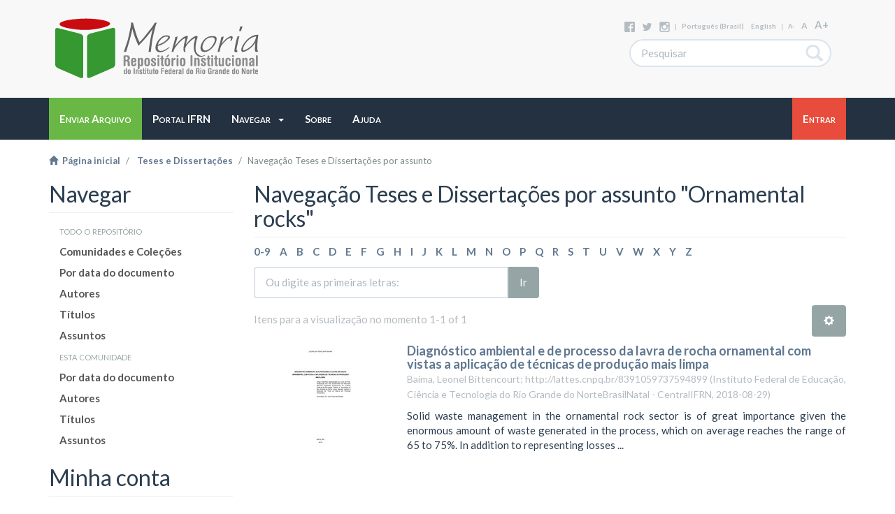

--- FILE ---
content_type: image/svg+xml;charset=iso-8859-1
request_url: https://memoria.ifrn.edu.br/themes/Mirage2/images/Memoria-logo-line.svg
body_size: 24956
content:
<?xml version="1.0" encoding="UTF-8"?>
<!DOCTYPE svg PUBLIC "-//W3C//DTD SVG 1.0//EN" "http://www.w3.org/TR/2001/REC-SVG-20010904/DTD/svg10.dtd">
<!-- Creator: CorelDRAW X7 -->
<svg xmlns="http://www.w3.org/2000/svg" xml:space="preserve" width="101.6mm" height="33.8666mm" version="1.0" style="shape-rendering:geometricPrecision; text-rendering:geometricPrecision; image-rendering:optimizeQuality; fill-rule:evenodd; clip-rule:evenodd"
viewBox="0 0 10160 3387"
 xmlns:xlink="http://www.w3.org/1999/xlink">
 <defs>
  <style type="text/css">
   <![CDATA[
    .fil0 {fill:#359830}
    .fil1 {fill:#C80C0F}
    .fil2 {fill:#646465;fill-rule:nonzero}
    .fil3 {fill:#8C8C8C;fill-rule:nonzero}
   ]]>
  </style>
 </defs>
 <g id="Layer_x0020_1">
  <metadata id="CorelCorpID_0Corel-Layer"/>
  <path class="fil0" d="M1823 952c197,-50 388,-99 572,-145 179,-46 352,-89 520,-132 67,-17 122,20 122,83 0,282 0,565 0,847 0,282 0,564 0,846 0,63 -55,137 -122,166 -168,73 -341,148 -520,225 -184,80 -375,162 -572,248 -83,35 -151,8 -151,-63 0,-318 0,-636 0,-954 0,-318 0,-637 0,-955 0,-70 68,-145 151,-166z"/>
  <path class="fil0" d="M1344 958c-196,-49 -387,-98 -570,-145 -178,-45 -351,-89 -518,-131 -68,-17 -122,20 -122,83 0,282 0,564 0,846 0,283 0,565 0,847 0,63 55,137 122,166 167,73 340,148 518,225 183,80 374,162 570,247 82,36 150,9 150,-62 0,-318 0,-636 0,-954 0,-318 0,-637 0,-955 0,-71 -68,-146 -150,-167z"/>
  <path class="fil1" d="M348 483l0 12c0,158 644,235 819,258 131,17 332,20 462,20 15,0 29,0 43,0l129 -7c187,-16 294,-32 477,-67 93,-18 264,-63 356,-100 22,-9 44,-17 64,-28 29,-15 93,-53 93,-91 0,-30 -5,-45 -34,-67 -15,-13 -33,-25 -53,-34 -21,-8 -37,-17 -59,-25 -103,-37 -231,-62 -346,-80l-150 -19c-71,-11 -194,-17 -271,-24 -14,-1 -29,1 -43,0 -146,-13 -304,-5 -451,-3l-368 31c-167,19 -506,65 -633,168 -12,9 -35,36 -35,56z"/>
  <path class="fil2" d="M4763 1838c7,-55 15,-114 22,-176 7,-63 15,-126 23,-189 8,-64 18,-127 28,-190 10,-63 20,-122 31,-179l16 -73c15,-62 32,-131 51,-206 19,-75 36,-144 50,-206 6,-26 14,-52 25,-79 11,-27 21,-54 30,-82l22 -30c-4,0 -6,0 -7,-1 -1,-1 -3,-2 -7,-2 -3,-3 -11,-5 -22,-5 -9,0 -20,1 -32,3 -8,2 -15,3 -22,4 -8,1 -13,3 -17,7 -3,3 -6,6 -6,8 -1,2 -4,4 -7,8l-25 44c-25,43 -58,92 -97,145 -39,54 -80,108 -123,161 -43,54 -84,106 -124,156 -40,49 -74,94 -101,132 -26,31 -60,71 -104,120 -44,49 -93,103 -147,161 -30,-58 -56,-112 -78,-161 -23,-49 -39,-89 -48,-120 -13,-38 -27,-83 -42,-134 -16,-51 -32,-103 -48,-158 -17,-54 -32,-108 -47,-162 -14,-54 -27,-102 -38,-146l-11 -41c0,-7 -1,-12 -3,-16 -3,-4 -8,-6 -15,-7 -6,-1 -12,-2 -17,-4 -11,-4 -22,-5 -33,-5 -9,0 -16,1 -22,5 -4,2 -6,3 -8,3 -2,0 -5,1 -8,2l8 31c-4,25 -6,51 -7,79 -1,27 -5,54 -12,82 -15,62 -29,130 -44,206 -15,75 -29,144 -44,206l-16 74c-11,56 -26,116 -45,179 -19,63 -39,126 -60,190 -21,63 -43,127 -64,190 -22,62 -42,121 -61,176l107 0c11,-26 25,-65 41,-118 16,-53 35,-113 56,-181 21,-69 42,-141 63,-218 21,-76 41,-150 61,-221 17,-67 32,-133 47,-197 14,-63 27,-123 38,-180 18,66 36,131 55,197 18,65 39,127 62,186 11,31 25,66 40,105 15,39 31,79 48,119 16,40 33,78 49,116 16,37 31,69 44,97 25,-28 56,-60 91,-97 36,-38 72,-76 109,-116 38,-40 74,-80 108,-119 35,-39 65,-74 91,-105 49,-59 98,-120 147,-185 49,-64 97,-130 142,-195 -15,56 -29,116 -42,180 -14,64 -28,130 -43,197 -14,71 -28,145 -41,221 -12,77 -24,149 -34,217 -10,69 -18,129 -26,182 -7,53 -12,91 -13,115l106 0zm-849 -1369l-9 -35c4,14 7,26 9,35zm1770 1139c-20,0 -44,9 -73,28 -28,18 -60,38 -95,61 -36,23 -74,44 -116,63 -42,19 -86,29 -131,31 -35,2 -64,-2 -87,-11 -22,-9 -42,-28 -58,-57 -15,-26 -22,-51 -21,-78 1,-26 0,-55 -4,-86 64,-24 127,-48 189,-72 62,-25 121,-59 177,-103 17,-12 38,-29 66,-50 27,-21 53,-44 78,-69 24,-24 45,-49 61,-75 16,-25 23,-49 19,-71 -3,-31 -20,-52 -50,-63 -30,-10 -61,-17 -92,-19 -78,-3 -152,15 -221,56 -69,41 -129,94 -180,157 -51,64 -91,133 -119,207 -28,73 -40,141 -36,203 5,62 28,112 71,149 43,37 109,51 198,42 59,-5 116,-23 171,-53 56,-30 107,-63 154,-100 19,-14 36,-28 54,-42 17,-14 32,-30 45,-48zm-118 -505c31,5 44,19 37,42 -6,23 -21,48 -44,74 -22,26 -48,51 -76,75 -28,24 -48,39 -59,47 -43,31 -95,60 -154,87 -59,27 -113,48 -163,63 9,-44 29,-91 58,-141 29,-50 64,-95 105,-135 41,-40 87,-72 138,-94 51,-23 104,-29 158,-18zm948 399c17,-22 42,-51 75,-86 34,-36 70,-71 108,-107 38,-35 77,-66 115,-91 38,-26 70,-39 95,-39 2,33 -2,68 -13,104 -11,37 -20,71 -27,104 -6,20 -10,50 -14,90 -4,40 -6,85 -6,134 0,49 5,101 14,154 9,54 7,39 28,88 21,48 50,92 87,131 38,39 83,74 141,88 57,15 114,5 167,-12 52,-17 94,-40 125,-70 2,-5 1,-8 -2,-8 -2,0 -5,1 -9,3 -3,2 -7,4 -12,5 -5,2 -8,0 -10,-5 -5,2 -14,6 -25,12 -12,7 -26,13 -43,19 -16,7 -35,11 -57,14 -22,3 -47,5 -74,-4 -79,-26 -137,-71 -176,-126 -39,-54 -48,-52 -59,-125 -12,-73 -14,-152 -4,-236 9,-85 23,-171 43,-259 8,-30 18,-62 32,-94 13,-32 18,-63 15,-94 -2,-13 -8,-21 -19,-25 -11,-3 -24,-4 -37,-2 -14,1 -28,5 -43,9 -14,5 -26,9 -35,13 -82,40 -159,96 -231,169 -72,73 -138,146 -198,221 7,-44 15,-83 23,-119 8,-35 15,-61 21,-78 9,-30 20,-62 32,-94 13,-32 19,-63 17,-94 -2,-13 -8,-21 -19,-25 -11,-3 -24,-4 -39,-2 -14,1 -29,5 -43,9 -15,5 -26,9 -33,13 -47,23 -94,53 -139,90 -46,36 -90,76 -131,118 -42,43 -82,87 -121,132 -38,44 -73,87 -106,129 5,-16 16,-48 31,-95 16,-48 32,-97 48,-149 16,-52 30,-99 41,-142 11,-43 15,-69 11,-78 -18,5 -36,10 -52,14 -16,3 -34,7 -52,11 -25,120 -55,239 -90,356 -35,117 -65,236 -90,357 4,9 15,13 34,12 19,-1 35,-2 48,-4 9,-28 17,-51 23,-71 6,-20 15,-42 26,-66 11,-24 27,-51 49,-82 22,-31 52,-70 90,-117 17,-22 41,-51 74,-86 33,-36 68,-71 107,-107 38,-35 76,-66 114,-91 39,-26 70,-39 96,-39 2,33 -2,68 -12,104 -10,37 -19,71 -26,104 -8,31 -15,67 -24,109 -8,42 -15,84 -20,127 -5,43 -7,84 -4,122 3,38 11,69 26,93l82 0c-9,-6 -16,-16 -21,-32 -4,-15 -7,-32 -9,-49 -2,-17 -3,-34 -2,-52 1,-17 3,-30 4,-39 15,-42 29,-76 43,-100 13,-25 28,-46 42,-64zm1440 -303c-2,-48 -20,-80 -54,-97 -33,-18 -71,-27 -113,-29 -45,0 -84,2 -115,5 -31,4 -56,9 -76,14 -20,5 -36,11 -48,16 -12,6 -21,9 -29,11 -51,22 -98,54 -142,97 -43,43 -81,90 -113,142 -32,52 -56,105 -72,160 -17,55 -23,105 -20,152 4,46 19,85 44,117 26,32 64,51 115,56 47,6 96,0 146,-18 50,-17 98,-42 145,-75 46,-32 90,-72 131,-117 41,-46 76,-93 106,-142 31,-49 54,-99 71,-150 18,-51 26,-99 24,-142zm-232 -63c52,0 90,12 112,35 21,24 32,54 31,92 -1,37 -11,79 -31,125 -21,47 -46,92 -77,137 -31,45 -66,86 -104,123 -38,37 -75,65 -112,83 -82,42 -145,52 -191,29 -46,-23 -72,-63 -81,-119 -8,-56 3,-122 32,-197 29,-74 76,-143 142,-205 22,-20 53,-41 93,-65 40,-24 102,-36 186,-38zm1005 -17c0,-12 -5,-22 -15,-28 -10,-7 -22,-11 -36,-13 -13,-1 -27,-1 -41,0 -13,2 -24,5 -31,9 -26,12 -54,28 -86,46 -32,18 -66,42 -103,71 -36,29 -73,65 -112,107 -38,41 -76,91 -114,150 5,-17 14,-44 26,-82 11,-38 24,-77 36,-116 13,-39 23,-75 31,-108 7,-33 9,-54 5,-63 -18,5 -36,10 -52,14 -16,3 -34,7 -52,11 -25,120 -55,239 -90,356 -35,117 -65,236 -90,357 4,9 15,13 34,12 19,-1 35,-2 48,-4 5,-4 11,-18 16,-41 6,-24 12,-52 19,-85 8,-33 17,-66 29,-100 12,-33 26,-62 42,-86 39,-53 78,-101 118,-146 40,-44 79,-83 117,-116 39,-33 75,-58 110,-76 34,-19 65,-28 92,-28 19,4 25,15 21,34 -5,20 -17,59 -37,119l77 -33c9,-30 18,-57 28,-80 10,-23 13,-50 10,-81zm478 -511c-7,-9 -22,-12 -44,-9 -22,3 -39,5 -52,7 -20,25 -34,60 -42,105 -8,45 -15,81 -21,111 9,7 23,11 41,13 19,2 34,-3 47,-13 9,-28 22,-63 38,-107 16,-44 27,-79 33,-107zm-243 1172c0,-7 -6,-11 -18,-13 -12,-2 -20,-6 -23,-11 -6,-9 -6,-30 -2,-63 5,-33 11,-68 19,-107 9,-38 17,-74 25,-107 8,-34 13,-56 15,-67 6,-37 14,-83 25,-140 11,-56 29,-115 54,-177 -5,-9 -19,-13 -42,-11 -23,2 -39,4 -48,8 -14,29 -30,77 -48,143 -17,67 -33,137 -49,212 -15,75 -29,147 -41,216 -12,69 -18,120 -18,153 15,22 33,34 55,37 22,2 45,4 68,4 0,0 4,-6 13,-18 8,-12 13,-31 15,-59zm1002 -2l-41 -14c-3,-73 -4,-146 -1,-220 3,-74 8,-149 15,-225 4,-48 8,-95 14,-144 5,-48 12,-97 21,-146 4,-13 0,-19 -11,-19 -94,-4 -185,15 -271,55 -87,40 -165,92 -235,155 -70,64 -130,133 -179,208 -49,75 -85,143 -107,206 -22,63 -27,114 -16,155 11,40 41,57 90,51 27,-1 58,-10 93,-25 35,-16 69,-34 104,-54 34,-20 68,-41 99,-64 32,-23 59,-43 81,-61 42,-37 78,-72 108,-107 30,-35 64,-78 102,-131 -7,69 -14,138 -20,206 -7,68 -5,135 4,201 33,35 76,45 128,30l3 -8 19 -49zm-93 -689c-9,49 -26,110 -52,181 -25,71 -76,153 -153,245 -21,26 -51,53 -90,82 -38,29 -78,57 -120,82 -42,26 -81,47 -117,64 -37,18 -63,27 -80,29 -20,-3 -30,-22 -30,-54 0,-33 10,-74 29,-122 19,-48 47,-100 83,-156 37,-55 81,-108 134,-157 53,-49 113,-92 179,-128 67,-37 139,-58 217,-66z"/>
  <path class="fil3" d="M3510 2794c0,-48 4,-62 21,-62 11,0 24,9 24,53l0 42c0,31 -5,53 -25,53 -18,0 -20,-21 -20,-57l0 -29zm-52 42c0,45 8,85 52,85 19,0 35,-8 44,-25l1 0c0,14 10,25 25,25 15,0 24,-9 24,-29l0 -244c0,-20 -9,-29 -24,-29 -15,0 -25,9 -25,29l0 69 -1 0c-9,-17 -25,-26 -44,-26 -44,0 -52,41 -52,86l0 59z"/>
  <path id="1" class="fil3" d="M3696 2780c0,-40 8,-50 22,-50 15,0 23,10 23,50l0 52c0,41 -7,50 -23,50 -16,0 -22,-9 -22,-50l0 -52zm-52 56c0,47 15,85 74,85 59,0 75,-38 75,-85l0 -59c0,-47 -16,-86 -75,-86 -59,0 -74,39 -74,86l0 59z"/>
  <path id="2" class="fil3" d="M3931 2893c0,17 12,28 27,28 14,0 27,-11 27,-28l0 -246c0,-17 -13,-28 -27,-28 -15,0 -27,11 -27,28l0 246z"/>
  <path id="3" class="fil3" d="M4032 2892c0,20 10,29 25,29 15,0 24,-9 24,-29l0 -118c0,-28 11,-40 26,-40 11,0 19,7 19,23l0 135c0,20 10,29 25,29 15,0 25,-9 25,-29l0 -146c0,-38 -20,-55 -48,-55 -19,0 -38,10 -46,29l-1 0c0,-19 -9,-29 -24,-29 -15,0 -25,10 -25,30l0 171z"/>
  <path id="4" class="fil3" d="M4283 2837c14,10 18,16 18,27 0,13 -7,20 -20,20 -15,0 -20,-8 -21,-17 -2,-21 -8,-31 -26,-31 -12,0 -24,6 -24,25 0,25 15,60 68,60 41,0 72,-21 72,-64 0,-30 -16,-44 -47,-67l-30 -24c-8,-6 -11,-13 -11,-21 0,-10 7,-17 17,-17 12,0 21,8 21,23 1,12 7,19 21,19 19,0 26,-10 26,-25 0,-17 -14,-54 -67,-54 -40,0 -68,20 -68,60 0,23 5,36 34,58l37 28z"/>
  <path id="5" class="fil3" d="M4390 2878c0,21 12,40 50,40 21,0 31,-6 31,-23 0,-13 -7,-17 -18,-17 -12,-1 -14,-6 -14,-16l0 -128 12 0c14,0 22,-5 22,-19 0,-13 -8,-18 -22,-18l-12 0 0 -38c0,-20 -9,-30 -24,-30 -15,0 -25,10 -25,30l0 38 -5 0c-15,0 -22,5 -22,18 0,14 7,19 22,19l5 0 0 144z"/>
  <path id="6" class="fil3" d="M4492 2892c0,20 9,29 24,29 15,0 25,-9 25,-29l0 -171c0,-20 -10,-30 -25,-30 -15,0 -24,10 -24,30l0 171zm-4 -246c0,15 13,28 28,28 16,0 29,-13 29,-28 0,-16 -13,-29 -29,-29 -15,0 -28,13 -28,29z"/>
  <path id="7" class="fil3" d="M4592 2878c0,21 12,40 50,40 21,0 31,-6 31,-23 0,-13 -7,-17 -18,-17 -11,-1 -13,-6 -13,-16l0 -128 11 0c15,0 22,-5 22,-19 0,-13 -7,-18 -22,-18l-11 0 0 -38c0,-20 -10,-30 -25,-30 -15,0 -25,10 -25,30l0 38 -5 0c-15,0 -22,5 -22,18 0,14 7,19 22,19l5 0 0 144z"/>
  <path id="8" class="fil3" d="M4692 2867c0,37 20,54 47,54 19,0 38,-9 47,-28l0 0c0,19 10,28 25,28 15,0 25,-9 25,-29l0 -171c0,-20 -10,-30 -25,-30 -15,0 -25,10 -25,30l0 118c0,28 -8,39 -26,39 -12,0 -19,-7 -19,-23l0 -134c0,-20 -9,-30 -24,-30 -15,0 -25,10 -25,30l0 146z"/>
  <path id="9" class="fil3" d="M4885 2878c0,21 12,40 50,40 21,0 31,-6 31,-23 0,-13 -7,-17 -18,-17 -12,-1 -14,-6 -14,-16l0 -128 12 0c14,0 22,-5 22,-19 0,-13 -8,-18 -22,-18l-12 0 0 -38c0,-20 -9,-30 -24,-30 -15,0 -25,10 -25,30l0 38 -5 0c-15,0 -22,5 -22,18 0,14 7,19 22,19l5 0 0 144z"/>
  <path id="10" class="fil3" d="M5030 2780c0,-40 8,-50 23,-50 14,0 22,10 22,50l0 52c0,41 -6,50 -22,50 -17,0 -23,-9 -23,-50l0 -52zm-52 56c0,47 15,85 75,85 59,0 74,-38 74,-85l0 -59c0,-47 -15,-86 -74,-86 -60,0 -75,39 -75,86l0 59z"/>
  <path id="11" class="fil3" d="M5317 2789l75 0c21,0 29,-11 29,-25 0,-13 -8,-24 -29,-24l-75 0 0 -67 75 0c21,0 29,-11 29,-25 0,-13 -8,-24 -29,-24l-100 0c-20,0 -29,9 -29,29l0 240c0,17 12,28 27,28 14,0 27,-11 27,-28l0 -104z"/>
  <path id="12" class="fil3" d="M5496 2778l0 -18c0,-17 5,-30 21,-30 16,0 22,13 22,30l0 18 -43 0zm-52 51c0,56 8,92 75,92 40,0 67,-24 67,-63 0,-20 -10,-25 -25,-25 -13,0 -23,5 -24,27 0,11 -9,22 -19,22 -20,0 -22,-20 -22,-47l0 -22 65 0c25,0 27,-15 27,-35 0,-58 -17,-87 -69,-87 -67,0 -75,37 -75,92l0 46z"/>
  <path id="13" class="fil3" d="M5670 2794c0,-48 4,-62 21,-62 12,0 24,9 24,53l0 42c0,31 -5,53 -24,53 -19,0 -21,-21 -21,-57l0 -29zm-52 42c0,45 8,85 53,85 18,0 35,-8 44,-25l0 0c0,14 10,25 25,25 15,0 25,-9 25,-29l0 -244c0,-20 -10,-29 -25,-29 -15,0 -25,9 -25,29l0 69 0 0c-9,-17 -26,-26 -44,-26 -45,0 -53,41 -53,86l0 59z"/>
  <path id="14" class="fil3" d="M5856 2778l0 -18c0,-17 5,-30 21,-30 17,0 22,13 22,30l0 18 -43 0zm-52 51c0,56 8,92 76,92 40,0 67,-24 67,-63 0,-20 -11,-25 -25,-25 -14,0 -24,5 -25,27 0,11 -8,22 -19,22 -20,0 -22,-20 -22,-47l0 -22 65 0c25,0 27,-15 27,-35 0,-58 -17,-87 -68,-87 -68,0 -76,37 -76,92l0 46z"/>
  <path id="15" class="fil3" d="M5983 2892c0,20 10,29 25,29 15,0 25,-9 25,-29l0 -109c0,-19 12,-30 28,-30 23,0 30,-15 30,-30 0,-22 -10,-32 -24,-32 -17,0 -29,20 -37,48l-1 0 0 -21c0,-16 -6,-27 -23,-27 -16,0 -23,11 -23,27l0 174z"/>
  <path id="16" class="fil3" d="M6252 2756c0,-35 -7,-65 -73,-65 -38,0 -69,21 -69,59 0,15 15,20 26,20 13,0 22,-6 24,-16 2,-17 7,-26 24,-26 12,0 19,10 19,22 0,10 -5,18 -16,23l-44 23c-26,14 -35,33 -35,66 0,42 22,59 51,59 18,0 36,-7 45,-27l1 -1c0,22 12,28 26,28 15,0 24,-6 24,-19 0,-7 -3,-19 -3,-33l0 -113zm-49 85c0,24 -10,41 -26,41 -11,0 -17,-9 -17,-26 0,-18 4,-26 26,-41l17 -13 0 39z"/>
  <path id="17" class="fil3" d="M6296 2892c0,20 10,29 25,29 15,0 25,-9 25,-29l0 -244c0,-20 -10,-29 -25,-29 -15,0 -25,9 -25,29l0 244z"/>
  <path id="18" class="fil3" d="M6536 2794c0,-48 4,-62 21,-62 12,0 24,9 24,53l0 42c0,31 -5,53 -25,53 -18,0 -20,-21 -20,-57l0 -29zm-52 42c0,45 8,85 53,85 18,0 34,-8 43,-25l1 0c0,14 10,25 25,25 15,0 25,-9 25,-29l0 -244c0,-20 -10,-29 -25,-29 -15,0 -25,9 -25,29l0 69 -1 0c-9,-17 -25,-26 -43,-26 -45,0 -53,41 -53,86l0 59z"/>
  <path id="19" class="fil3" d="M6722 2780c0,-40 8,-50 22,-50 15,0 23,10 23,50l0 52c0,41 -6,50 -23,50 -16,0 -22,-9 -22,-50l0 -52zm-52 56c0,47 15,85 74,85 60,0 75,-38 75,-85l0 -59c0,-47 -15,-86 -75,-86 -59,0 -74,39 -74,86l0 59z"/>
  <path id="20" class="fil3" d="M6954 2893c0,17 13,28 28,28 14,0 27,-11 27,-28l0 -104 23 0c21,0 31,10 32,30l3 75c1,19 13,27 33,27 18,0 26,-9 26,-17 0,-15 -4,-29 -4,-46l0 -31c0,-34 -5,-52 -33,-62 24,-10 35,-27 35,-66 0,-41 -17,-75 -66,-75l-74 0c-20,0 -30,9 -30,29l0 240zm55 -228l23 0c26,0 35,12 35,41 0,32 -15,42 -37,42l-21 0 0 -83z"/>
  <path id="21" class="fil3" d="M7166 2892c0,20 10,29 25,29 15,0 24,-9 24,-29l0 -171c0,-20 -9,-30 -24,-30 -15,0 -25,10 -25,30l0 171zm-4 -246c0,15 13,28 29,28 16,0 28,-13 28,-28 0,-16 -12,-29 -28,-29 -16,0 -29,13 -29,29z"/>
  <path id="22" class="fil3" d="M7307 2780c0,-40 8,-50 22,-50 15,0 23,10 23,50l0 52c0,41 -6,50 -23,50 -16,0 -22,-9 -22,-50l0 -52zm-52 56c0,47 15,85 74,85 60,0 75,-38 75,-85l0 -59c0,-47 -15,-86 -75,-86 -59,0 -74,39 -74,86l0 59z"/>
  <path id="23" class="fil3" d="M7708 2783c0,-18 -7,-27 -27,-27l-45 0c-15,0 -24,7 -24,23 0,13 7,23 22,23l22 0 0 17c0,36 -6,59 -30,59 -30,0 -36,-27 -36,-98l0 -41c0,-67 14,-79 33,-79 22,0 30,13 31,26 2,25 8,35 27,35 20,0 27,-13 27,-33 0,-34 -24,-71 -82,-71 -67,0 -93,36 -93,134l0 30c0,84 14,140 78,140 24,0 42,-10 54,-31l1 0 0 7c0,14 7,24 21,24 16,0 21,-8 21,-22l0 -116z"/>
  <path id="24" class="fil3" d="M7749 2892c0,20 10,29 25,29 15,0 24,-9 24,-29l0 -109c0,-19 13,-30 28,-30 23,0 31,-15 31,-30 0,-22 -11,-32 -24,-32 -17,0 -30,20 -37,48l-1 0 0 -21c0,-16 -7,-27 -23,-27 -16,0 -23,11 -23,27l0 174z"/>
  <path id="25" class="fil3" d="M8018 2756c0,-35 -7,-65 -73,-65 -38,0 -69,21 -69,59 0,15 15,20 26,20 13,0 22,-6 23,-16 2,-17 8,-26 25,-26 12,0 19,10 19,22 0,10 -5,18 -16,23l-44 23c-26,14 -36,33 -36,66 0,42 22,59 51,59 18,0 36,-7 45,-27l1 -1c0,22 13,28 26,28 16,0 25,-6 25,-19 0,-7 -3,-19 -3,-33l0 -113zm-49 85c0,24 -10,41 -26,41 -11,0 -18,-9 -18,-26 0,-18 4,-26 26,-41l18 -13 0 39z"/>
  <path id="26" class="fil3" d="M8060 2892c0,20 10,29 25,29 15,0 24,-9 24,-29l0 -118c0,-28 10,-40 26,-40 11,0 19,7 19,23l0 135c0,20 10,29 25,29 15,0 25,-9 25,-29l0 -146c0,-38 -20,-55 -48,-55 -19,0 -38,10 -46,29l-1 0c0,-19 -9,-29 -24,-29 -15,0 -25,10 -25,30l0 171z"/>
  <path id="27" class="fil3" d="M8294 2794c0,-48 5,-62 22,-62 11,0 24,9 24,53l0 42c0,31 -5,53 -25,53 -18,0 -21,-21 -21,-57l0 -29zm-51 42c0,45 8,85 52,85 19,0 35,-8 44,-25l1 0c0,14 10,25 25,25 15,0 24,-9 24,-29l0 -244c0,-20 -9,-29 -24,-29 -15,0 -25,9 -25,29l0 69 -1 0c-9,-17 -25,-26 -44,-26 -44,0 -52,41 -52,86l0 59z"/>
  <path id="28" class="fil3" d="M8481 2778l0 -18c0,-17 5,-30 21,-30 16,0 21,13 21,30l0 18 -42 0zm-52 51c0,56 8,92 75,92 40,0 67,-24 67,-63 0,-20 -10,-25 -25,-25 -14,0 -23,5 -24,27 -1,11 -9,22 -19,22 -20,0 -22,-20 -22,-47l0 -22 64 0c26,0 28,-15 28,-35 0,-58 -17,-87 -69,-87 -67,0 -75,37 -75,92l0 46z"/>
  <path id="29" class="fil3" d="M8752 2794c0,-48 5,-62 21,-62 12,0 25,9 25,53l0 42c0,31 -6,53 -25,53 -18,0 -21,-21 -21,-57l0 -29zm-52 42c0,45 8,85 53,85 19,0 35,-8 44,-25l1 0c0,14 10,25 24,25 15,0 25,-9 25,-29l0 -244c0,-20 -10,-29 -25,-29 -15,0 -24,9 -24,29l0 69 -1 0c-9,-17 -26,-26 -44,-26 -45,0 -53,41 -53,86l0 59z"/>
  <path id="30" class="fil3" d="M8938 2780c0,-40 8,-50 23,-50 14,0 23,10 23,50l0 52c0,41 -7,50 -23,50 -16,0 -23,-9 -23,-50l0 -52zm-52 56c0,47 16,85 75,85 59,0 74,-38 74,-85l0 -59c0,-47 -15,-86 -74,-86 -59,0 -75,39 -75,86l0 59z"/>
  <path id="31" class="fil3" d="M9171 2893c0,17 12,28 27,28 15,0 27,-11 27,-28l0 -161 1 0 64 162c9,22 19,27 41,27 15,0 27,-11 27,-30l0 -244c0,-17 -12,-28 -27,-28 -15,0 -27,11 -27,28l0 159 -1 0 -64 -160c-10,-23 -21,-27 -38,-27 -19,0 -30,11 -30,28l0 246z"/>
  <path id="32" class="fil3" d="M9448 2780c0,-40 8,-50 23,-50 14,0 22,10 22,50l0 52c0,41 -6,50 -22,50 -16,0 -23,-9 -23,-50l0 -52zm-52 56c0,47 16,85 75,85 59,0 74,-38 74,-85l0 -59c0,-47 -15,-86 -74,-86 -59,0 -75,39 -75,86l0 59z"/>
  <path id="33" class="fil3" d="M9583 2892c0,20 9,29 24,29 15,0 25,-9 25,-29l0 -109c0,-19 13,-30 28,-30 23,0 31,-15 31,-30 0,-22 -11,-32 -24,-32 -17,0 -30,20 -37,48l-1 0 0 -21c0,-16 -7,-27 -23,-27 -16,0 -23,11 -23,27l0 174z"/>
  <path id="34" class="fil3" d="M9723 2878c0,21 12,40 50,40 21,0 31,-6 31,-23 0,-13 -7,-17 -18,-17 -12,-1 -14,-6 -14,-16l0 -128 12 0c14,0 22,-5 22,-19 0,-13 -8,-18 -22,-18l-12 0 0 -38c0,-20 -9,-30 -24,-30 -15,0 -25,10 -25,30l0 38 -5 0c-15,0 -22,5 -22,18 0,14 7,19 22,19l5 0 0 144z"/>
  <path id="35" class="fil3" d="M9868 2778l0 -18c0,-17 5,-30 21,-30 17,0 22,13 22,30l0 18 -43 0zm-52 51c0,56 8,92 76,92 40,0 67,-24 67,-63 0,-20 -11,-25 -25,-25 -14,0 -24,5 -25,27 0,11 -8,22 -19,22 -20,0 -22,-20 -22,-47l0 -22 65 0c25,0 27,-15 27,-35 0,-58 -17,-87 -68,-87 -68,0 -76,37 -76,92l0 46z"/>
  <path class="fil3" d="M3444 2487c0,31 23,51 49,51 26,0 48,-20 48,-51l0 -187 43 0c37,0 55,18 57,55l4 133c2,34 24,50 60,50 33,0 46,-16 46,-32 0,-26 -6,-52 -6,-81l0 -56c0,-61 -9,-93 -61,-111 45,-18 64,-49 64,-118 0,-75 -30,-135 -118,-135l-134 0c-35,0 -52,16 -52,52l0 430zm97 -409l43 0c46,0 62,22 62,75 0,56 -28,74 -67,74l-38 0 0 -149z"/>
  <path id="1" class="fil3" d="M3901 2281l0 -33c0,-29 9,-53 38,-53 30,0 39,24 39,53l0 33 -77 0zm-93 92c0,100 15,165 135,165 72,0 121,-43 121,-114 0,-35 -19,-44 -45,-44 -25,0 -42,9 -44,47 -1,21 -15,41 -34,41 -36,0 -40,-37 -40,-84l0 -40 116 0c45,0 50,-28 50,-64 0,-103 -32,-154 -124,-154 -120,0 -135,64 -135,165l0 82z"/>
  <path id="2" class="fil3" d="M4221 2294c0,-79 23,-95 44,-95 30,0 38,24 38,111l0 55c0,65 -5,103 -37,103 -35,0 -45,-40 -45,-96l0 -78zm-88 332c0,36 17,53 44,53 27,0 44,-17 44,-53l0 -133 2 0c16,30 45,45 78,45 80,0 95,-73 95,-154l0 -105c0,-81 -15,-153 -95,-153 -30,0 -63,19 -78,53l-2 0c0,-37 -17,-53 -44,-53 -27,0 -44,16 -44,53l0 447z"/>
  <path id="3" class="fil3" d="M4547 2284c0,-71 14,-89 41,-89 26,0 40,18 40,89l0 94c0,72 -11,90 -40,90 -30,0 -41,-18 -41,-90l0 -94zm-93 101c0,84 27,153 134,153 106,0 133,-69 133,-153l0 -107c0,-84 -27,-152 -133,-152 -107,0 -134,68 -134,152l0 107z"/>
  <path id="4" class="fil3" d="M4902 2386c25,19 31,30 31,49 0,23 -11,37 -35,37 -27,0 -37,-16 -38,-32 -3,-38 -14,-55 -47,-55 -21,0 -42,11 -42,44 0,46 27,109 122,109 73,0 129,-39 129,-116 0,-53 -29,-79 -84,-120l-55 -42c-14,-11 -19,-25 -19,-38 0,-19 12,-30 30,-30 23,0 37,13 39,40 1,22 12,34 36,34 36,0 46,-18 46,-44 0,-32 -24,-96 -119,-96 -71,0 -121,35 -121,106 0,41 9,66 60,104l67 50z"/>
  <path id="5" class="fil3" d="M5087 2485c0,36 18,53 45,53 27,0 44,-17 44,-53l0 -306c0,-37 -17,-53 -44,-53 -27,0 -45,16 -45,53l0 306zm-6 -441c0,28 22,50 51,50 28,0 51,-22 51,-50 0,-29 -23,-51 -51,-51 -29,0 -51,22 -51,51z"/>
  <path id="6" class="fil3" d="M5268 2460c0,37 21,73 89,73 38,0 56,-12 56,-42 0,-23 -13,-30 -33,-31 -20,-2 -24,-11 -24,-28l0 -231 20 0c27,0 40,-8 40,-32 0,-25 -13,-34 -40,-34l-20 0 0 -67c0,-37 -17,-53 -44,-53 -27,0 -44,16 -44,53l0 67 -10 0c-26,0 -39,9 -39,34 0,24 13,32 39,32l10 0 0 259z"/>
  <path id="7" class="fil3" d="M5528 2284c0,-71 14,-89 40,-89 26,0 41,18 41,89l0 94c0,72 -12,90 -41,90 -29,0 -40,-18 -40,-90l0 -94zm-93 101c0,84 27,153 133,153 106,0 134,-69 134,-153l0 -107c0,-84 -28,-152 -134,-152 -106,0 -133,68 -133,152l0 107zm94 -341c-6,7 -11,16 -11,24 0,18 12,32 31,32 10,0 18,-4 26,-11l57 -53c10,-9 18,-21 18,-34 0,-19 -16,-31 -32,-31 -11,0 -18,1 -28,12l-61 61z"/>
  <path id="8" class="fil3" d="M5769 2485c0,36 17,53 44,53 27,0 44,-17 44,-53l0 -195c0,-35 23,-54 51,-54 41,0 55,-26 55,-53 0,-40 -20,-57 -44,-57 -30,0 -53,35 -66,85l-1 0 0 -37c0,-29 -13,-48 -42,-48 -29,0 -41,19 -41,48l0 311z"/>
  <path id="9" class="fil3" d="M6014 2485c0,36 18,53 45,53 27,0 44,-17 44,-53l0 -306c0,-37 -17,-53 -44,-53 -27,0 -45,16 -45,53l0 306zm-6 -441c0,28 22,50 51,50 28,0 50,-22 50,-50 0,-29 -22,-51 -50,-51 -29,0 -51,22 -51,51z"/>
  <path id="10" class="fil3" d="M6266 2284c0,-71 15,-89 41,-89 26,0 41,18 41,89l0 94c0,72 -12,90 -41,90 -29,0 -41,-18 -41,-90l0 -94zm-93 101c0,84 28,153 134,153 106,0 134,-69 134,-153l0 -107c0,-84 -28,-152 -134,-152 -106,0 -134,68 -134,152l0 107z"/>
  <path id="11" class="fil3" d="M6688 2487c0,31 22,51 48,51 27,0 49,-20 49,-51l0 -441c0,-31 -22,-50 -49,-50 -26,0 -48,19 -48,50l0 441z"/>
  <path id="12" class="fil3" d="M6869 2485c0,36 18,53 45,53 27,0 44,-17 44,-53l0 -212c0,-49 18,-70 47,-70 18,0 34,12 34,41l0 241c0,36 17,53 44,53 27,0 44,-17 44,-53l0 -262c0,-67 -35,-97 -85,-97 -34,0 -68,16 -83,51l-1 0c0,-35 -17,-51 -44,-51 -27,0 -45,16 -45,53l0 306z"/>
  <path id="13" class="fil3" d="M7320 2386c25,19 31,30 31,49 0,23 -12,37 -35,37 -27,0 -37,-16 -38,-32 -3,-38 -14,-55 -47,-55 -21,0 -42,11 -42,44 0,46 27,109 122,109 73,0 129,-39 129,-116 0,-53 -29,-79 -85,-120l-54 -42c-15,-11 -20,-25 -20,-38 0,-19 13,-30 31,-30 22,0 37,13 38,40 2,22 13,34 37,34 35,0 46,-18 46,-44 0,-32 -25,-96 -119,-96 -71,0 -121,35 -121,106 0,41 8,66 59,104l68 50z"/>
  <path id="14" class="fil3" d="M7511 2460c0,37 21,73 89,73 38,0 56,-12 56,-42 0,-23 -12,-30 -33,-31 -20,-2 -23,-11 -23,-28l0 -231 20 0c26,0 39,-8 39,-32 0,-25 -13,-34 -39,-34l-20 0 0 -67c0,-37 -18,-53 -45,-53 -27,0 -44,16 -44,53l0 67 -10 0c-26,0 -39,9 -39,34 0,24 13,32 39,32l10 0 0 259z"/>
  <path id="15" class="fil3" d="M7693 2485c0,36 18,53 45,53 26,0 44,-17 44,-53l0 -306c0,-37 -18,-53 -44,-53 -27,0 -45,16 -45,53l0 306zm-6 -441c0,28 22,50 51,50 28,0 50,-22 50,-50 0,-29 -22,-51 -50,-51 -29,0 -51,22 -51,51z"/>
  <path id="16" class="fil3" d="M7873 2460c0,37 21,73 90,73 38,0 56,-12 56,-42 0,-23 -13,-30 -33,-31 -20,-2 -24,-11 -24,-28l0 -231 20 0c27,0 40,-8 40,-32 0,-25 -13,-34 -40,-34l-20 0 0 -67c0,-37 -17,-53 -44,-53 -27,0 -45,16 -45,53l0 67 -9 0c-26,0 -39,9 -39,34 0,24 13,32 39,32l9 0 0 259z"/>
  <path id="17" class="fil3" d="M8052 2440c0,67 36,98 85,98 34,0 68,-17 83,-51l1 0c0,34 18,51 45,51 27,0 44,-17 44,-53l0 -306c0,-37 -17,-53 -44,-53 -27,0 -45,16 -45,53l0 211c0,50 -15,71 -46,71 -22,0 -34,-13 -34,-42l0 -240c0,-37 -18,-53 -45,-53 -26,0 -44,16 -44,53l0 261z"/>
  <path id="18" class="fil3" d="M8380 2368c0,94 11,170 130,170 104,0 123,-83 123,-122 0,-33 -18,-52 -44,-52 -28,0 -43,14 -45,64 -1,31 -17,40 -33,40 -29,0 -38,-28 -38,-93l0 -87c0,-53 2,-93 38,-93 18,0 33,14 33,38 0,37 15,50 45,50 25,0 44,-15 44,-50 0,-35 -22,-107 -123,-107 -119,0 -130,75 -130,170l0 72z"/>
  <path id="19" class="fil3" d="M8702 2485c0,36 17,53 44,53 27,0 44,-17 44,-53l0 -306c0,-37 -17,-53 -44,-53 -27,0 -44,16 -44,53l0 306zm-7 -441c0,28 23,50 51,50 28,0 51,-22 51,-50 0,-29 -23,-51 -51,-51 -28,0 -51,22 -51,51z"/>
  <path id="20" class="fil3" d="M8954 2284c0,-71 14,-89 40,-89 27,0 41,18 41,89l0 94c0,72 -12,90 -41,90 -29,0 -40,-18 -40,-90l0 -94zm-93 101c0,84 27,153 133,153 106,0 134,-69 134,-153l0 -107c0,-84 -28,-152 -134,-152 -106,0 -133,68 -133,152l0 107z"/>
  <path id="21" class="fil3" d="M9195 2485c0,36 17,53 44,53 27,0 44,-17 44,-53l0 -212c0,-49 19,-70 47,-70 19,0 34,12 34,41l0 241c0,36 18,53 44,53 27,0 45,-17 45,-53l0 -262c0,-67 -36,-97 -85,-97 -34,0 -69,16 -83,51l-2 0c0,-35 -17,-51 -44,-51 -27,0 -44,16 -44,53l0 306z"/>
  <path id="22" class="fil3" d="M9779 2242c0,-64 -13,-116 -132,-116 -68,0 -123,36 -123,104 0,27 27,37 46,37 24,0 40,-11 43,-29 3,-31 13,-46 43,-46 23,0 34,18 34,39 0,17 -8,31 -28,41l-79 42c-47,25 -63,59 -63,118 0,74 39,106 91,106 32,0 65,-14 81,-50l1 -1c0,39 23,51 47,51 28,0 44,-12 44,-35 0,-13 -5,-34 -5,-59l0 -202zm-89 153c0,41 -17,73 -46,73 -19,0 -31,-17 -31,-47 0,-33 7,-47 46,-74l31 -22 0 70z"/>
  <path id="23" class="fil3" d="M9857 2485c0,36 18,53 45,53 27,0 44,-17 44,-53l0 -436c0,-37 -17,-53 -44,-53 -27,0 -45,16 -45,53l0 436z"/>
 </g>
</svg>
